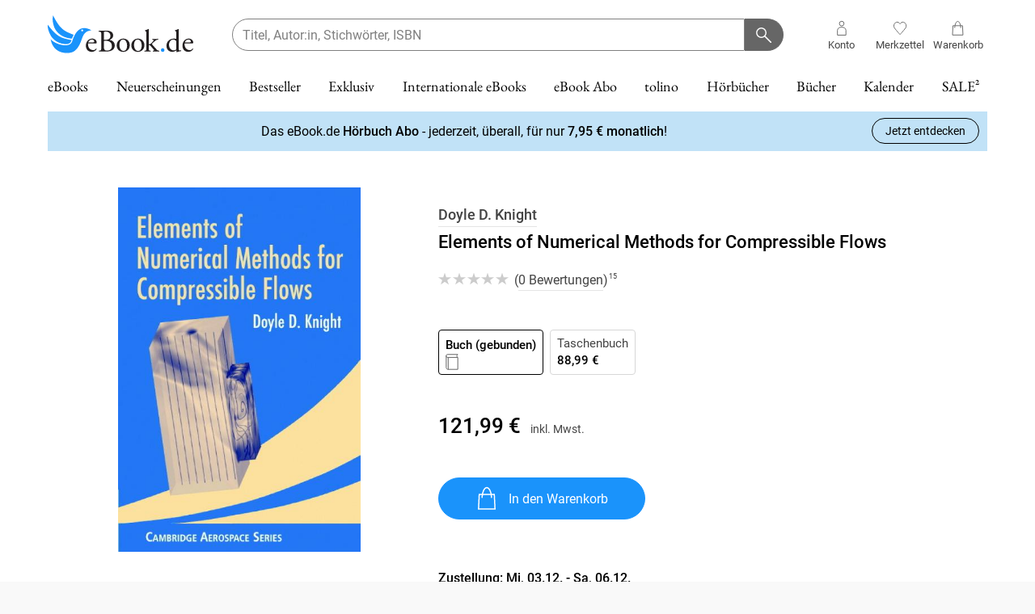

--- FILE ---
content_type: text/css; charset=UTF-8
request_url: https://www.ebook.de/_next/static/css/e134c28136d86fcf.css
body_size: 912
content:
.render-xl{display:none}render-m{display:unset}@media (min-width:992px){.render-xl{display:block}.render-m{display:none}}.recommendation-cover-size-fallback{width:8rem;height:12rem}.cart-cover-size-fallback{width:6rem;height:8rem}.cart-modal-cover-size-fallback{width:4.3rem}.order-article-list-entry .customer-item-cover-size-fallback{position:relative;width:5rem}.customer-review-cover-size-fallback{position:relative;width:6.3rem;height:10rem}.width-full{width:100%}.dot-spacer{position:relative;width:2rem}.dot-typing{position:relative;float:right;top:.5rem;left:-10007px;width:2px;height:2px;border-radius:5px;background-color:#000000;color:#000000;box-shadow:9984px 0 0 0 #000000,9999px 0 0 0 #000000,10014px 0 0 0 #000000;animation:dot-typing 1.5s linear infinite}@keyframes dot-typing{0%{box-shadow:9984px 0 0 0 #000000,9999px 0 0 0 #000000,10014px 0 0 0 #000000}16.667%{box-shadow:9984px -10px 0 0 #000000,9999px 0 0 0 #000000,10014px 0 0 0 #000000}33.333%{box-shadow:9984px 0 0 0 #000000,9999px 0 0 0 #000000,10014px 0 0 0 #000000}50%{box-shadow:9984px 0 0 0 #000000,9999px -10px 0 0 #000000,10014px 0 0 0 #000000}66.667%{box-shadow:9984px 0 0 0 #000000,9999px 0 0 0 #000000,10014px 0 0 0 #000000}83.333%{box-shadow:9984px 0 0 0 #000000,9999px 0 0 0 #000000,10014px -10px 0 0 #000000}to{box-shadow:9984px 0 0 0 #000000,9999px 0 0 0 #000000,10014px 0 0 0 #000000}}@font-face{font-family:brandon_text;src:url(/_next/static/media/5a73e2868e613109-s.p.woff) format("woff");font-display:swap;font-weight:400;font-style:normal}@font-face{font-family:brandon_text;src:url(/_next/static/media/195cde217b6c28cf-s.p.woff) format("woff");font-display:swap;font-weight:500;font-style:normal}@font-face{font-family:brandon_text;src:url(/_next/static/media/fe4b3eac5ee08693-s.p.woff) format("woff");font-display:swap;font-weight:400;font-style:italic}@font-face{font-family:brandon_text Fallback;src:local("Arial");ascent-override:110.26%;descent-override:33.38%;line-gap-override:0.00%;size-adjust:96.77%}.__className_5d0638{font-family:brandon_text,brandon_text Fallback,helvetica,arial,sans-serif}.__variable_5d0638{--font-brandon-text:"brandon_text","brandon_text Fallback",helvetica,arial,sans-serif}@font-face{font-family:brandon_grotesque;src:url(/_next/static/media/dcceb0d8ad1c364b-s.p.woff) format("woff");font-display:swap;font-weight:500;font-style:normal}@font-face{font-family:brandon_grotesque;src:url(/_next/static/media/b0eb868d2faa6410-s.p.woff) format("woff");font-display:swap;font-weight:400;font-style:normal}@font-face{font-family:brandon_grotesque Fallback;src:local("Arial");ascent-override:121.99%;descent-override:44.15%;line-gap-override:0.00%;size-adjust:86.07%}.__className_bbee06{font-family:brandon_grotesque,brandon_grotesque Fallback,helvetica,arial,sans-serif}.__variable_bbee06{--font-brandon-grotesque:"brandon_grotesque","brandon_grotesque Fallback",helvetica,arial,sans-serif}@font-face{font-family:roboto;src:url(/_next/static/media/224e95b0e84110d8-s.p.woff) format("woff");font-display:swap;font-weight:400;font-style:normal}@font-face{font-family:roboto;src:url(/_next/static/media/cf6e4911a0d1cade-s.p.woff) format("woff");font-display:swap;font-weight:400;font-style:italic}@font-face{font-family:roboto;src:url(/_next/static/media/e5748c3b7acf0d45-s.p.woff) format("woff");font-display:swap;font-weight:500;font-style:normal}@font-face{font-family:roboto;src:url(/_next/static/media/1ee240152fd103c0-s.p.woff) format("woff");font-display:swap;font-weight:900;font-style:normal}@font-face{font-family:roboto Fallback;src:local("Arial");ascent-override:92.49%;descent-override:24.34%;line-gap-override:0.00%;size-adjust:100.30%}.__className_5f18a4{font-family:roboto,roboto Fallback,helvetica,arial,sans-serif}.__variable_5f18a4{--font-roboto:"roboto","roboto Fallback",helvetica,arial,sans-serif}@font-face{font-family:eb_garamond;src:url(/_next/static/media/e1a32b7197427f7f-s.p.woff) format("woff");font-display:swap;font-weight:400;font-style:normal}@font-face{font-family:eb_garamond Fallback;src:local("Arial");ascent-override:117.75%;descent-override:34.85%;line-gap-override:0.00%;size-adjust:85.52%}.__className_394530{font-family:eb_garamond,eb_garamond Fallback,Times New Roman,times,serif;font-weight:400;font-style:normal}.__variable_394530{--font-eb-garamond:"eb_garamond","eb_garamond Fallback",Times New Roman,times,serif}

--- FILE ---
content_type: image/svg+xml
request_url: https://www.ebook.de/_next/static/media/logo_rechnung.aac75eba.svg
body_size: 2779
content:
<?xml version="1.0" encoding="UTF-8"?>
<svg width="300px" height="123px" viewBox="0 0 300 123" version="1.1" xmlns="http://www.w3.org/2000/svg" xmlns:xlink="http://www.w3.org/1999/xlink">
    <title>Icon Rechnung</title>
    <g id="Page-1" stroke="none" stroke-width="1" fill="none" fill-rule="evenodd">
        <g id="payment-logos" transform="translate(0.000000, -139.000000)">
            <g id="Icon-Rechnung" transform="translate(0.000000, 139.000000)">
                <g id="Group-4">
                    <path d="M296.16624,121.758043 L3.83462349,121.758043 C2.11666724,121.758043 0.71923489,120.361043 0.71923489,118.643087 L0.71923489,3.80611328 C0.71923489,2.08815703 2.11666724,0.690724678 3.83462349,0.690724678 L296.16624,0.690724678 C297.883765,0.690724678 299.280765,2.08815703 299.280765,3.80611328 L299.280765,118.643087 C299.280765,120.361043 297.883765,121.758043 296.16624,121.758043" id="Fill-1" fill="#FFFFFE"></path>
                    <path d="M3.13007568,1.76115354 C2.36850745,1.76115354 1.74949027,2.38405847 1.74949027,3.15037841 L1.74949027,119.29839 C1.74949027,120.06471 2.36850745,120.688046 3.13007568,120.688046 L296.870788,120.688046 C297.631493,120.688046 298.250942,120.06471 298.250942,119.29839 L298.250942,3.15037841 C298.250942,2.38405847 297.631493,1.76115354 296.870788,1.76115354 L3.13007568,1.76115354 Z M296.870788,122.448768 L3.13007568,122.448768 C1.40391195,122.448768 0,121.036217 0,119.29839 L0,3.15037841 C0,1.41298338 1.40391195,0 3.13007568,0 L296.870788,0 C298.596088,0 300,1.41298338 300,3.15037841 L300,119.29839 C300,121.036217 298.596088,122.448768 296.870788,122.448768 L296.870788,122.448768 Z" id="Fill-3" fill="#999999"></path>
                </g>
                <g id="Rechnung" transform="translate(32.000000, 36.000000)" fill="#666666" fill-rule="nonzero" stroke="#666666">
                    <path d="M0,38.9142857 C0,39.4857143 0.451612903,40 1.07258065,40 L3.27419355,40 C3.83870968,40 4.34677419,39.4857143 4.34677419,38.9142857 L4.34677419,24.3428571 L15.1290323,24.3428571 L22.4677419,39.1428571 C22.75,39.7142857 23.0322581,40 23.7096774,40 L26.4193548,40 C27.3790323,40 27.7741935,39.0857143 27.3790323,38.3428571 L19.6451613,23.8285714 C24.5564516,21.8285714 28,17.4285714 28,12.1714286 C28,5.37142857 22.4677419,0 15.6935484,0 L1.07258065,0 C0.451612903,0 0,0.514285714 0,1.08571429 L0,38.9142857 Z M4.45967742,20.5714286 L4.45967742,4.17142857 L15.4112903,4.17142857 C19.7580645,4.17142857 23.5403226,7.88571429 23.5403226,12.2285714 C23.5403226,16.9142857 19.7580645,20.5714286 15.4112903,20.5714286 L4.45967742,20.5714286 Z" id="Shape"></path>
                    <path d="M32,26.4720497 C32,33.8509317 36.8498845,40 44.9330254,40 C49.551963,40 53.073903,38.2670807 54.6905312,37.0372671 C55.6720554,36.310559 55.4411085,36.0310559 54.9214781,35.2484472 L54.2286374,34.2981366 C53.5357968,33.2919255 53.1316397,33.515528 52.2078522,34.1304348 C50.7066975,35.0807453 48.5127021,36.2546584 44.9907621,36.2546584 C40.1408776,36.2546584 36.3879908,31.7267081 36.2725173,27.4223602 L55.6720554,27.4223602 C56.2494226,27.4223602 56.8267898,26.9751553 56.8845266,26.3043478 C56.9422633,25.8571429 57,25.1863354 57,24.7391304 C57,17.9751553 51.9191686,13 44.9330254,13 C36.8498845,13 32,19.2049689 32,26.4720497 Z M36.330254,24.1242236 C36.8498845,20.0993789 40.4295612,16.7453416 44.9330254,16.7453416 C49.4942263,16.7453416 52.6120092,20.3229814 52.7274827,24.1242236 L36.330254,24.1242236 Z" id="Shape"></path>
                    <path d="M62,26.5279503 C62,34.2981366 67.3689215,40 75.0308199,40 C79.3371423,40 82.8045708,37.6521739 84.7619901,34.8012422 C85.2094002,34.1304348 84.9856951,33.5714286 84.4264325,33.0124224 L84.0908749,32.6770186 C83.3638334,31.9503106 82.636792,31.7267081 81.9097505,32.5652174 C80.4556676,34.242236 78.7778796,36.2546584 74.8630411,36.2546584 C70.0533822,36.2546584 66.1944699,31.9503106 66.1944699,26.4720497 C66.1944699,21.1055901 70.1093085,16.7453416 75.0308199,16.7453416 C77.6593543,16.7453416 79.7286262,17.5279503 81.5182667,19.5403727 C82.021603,20.0993789 82.5249394,20.6583851 83.3638334,19.931677 L84.2586537,19.0931677 C84.8738426,18.5900621 84.9856951,17.863354 84.4823587,17.2484472 C82.0775293,14.5093168 78.9456584,13 75.0867461,13 C67.5926265,13 62,18.9254658 62,26.5279503 Z" id="Path"></path>
                    <path d="M92,38.7428571 C92,39.4285714 92.5670103,40 93.2474227,40 L94.9484536,40 C95.5721649,40 96.1958763,39.4285714 96.1958763,38.7428571 L96.1958763,20.6285714 C96.1958763,20.6285714 99.257732,16.8571429 104.247423,16.8571429 C108.273196,16.8571429 109.747423,19.7714286 109.747423,24.8 L109.747423,38.7428571 C109.747423,39.4285714 110.314433,40 110.994845,40 L112.752577,40 C113.376289,40 114,39.4285714 114,38.7428571 L114,24.8 C114,17.0857143 111.051546,13.0285714 104.530928,13.0285714 C99.257732,13.0285714 96.1958763,16.4 96.1958763,16.4 L96.1958763,1.25714286 C96.1958763,0.628571429 95.5721649,0 94.9484536,0 L93.2474227,0 C92.5670103,0 92,0.628571429 92,1.25714286 L92,38.7428571 Z" id="Path"></path>
                    <path d="M123,38.7415254 C123,39.4279661 123.56701,40 124.247423,40 L125.948454,40 C126.572165,40 127.195876,39.4279661 127.195876,38.7415254 L127.195876,20.4936441 C127.195876,20.4936441 130.314433,16.8326271 135.247423,16.8326271 C139.103093,16.8326271 140.804124,19.1779661 140.804124,24.2118644 L140.804124,38.7415254 C140.804124,39.4279661 141.371134,40 142.051546,40 L143.752577,40 C144.376289,40 145,39.4279661 145,38.7415254 L145,24.7838983 C145,17.9766949 143.128866,13 135.530928,13 C130.087629,13 126.742268,16.375 126.742268,16.375 L126.175258,14.3728814 C126.061856,13.8008475 125.721649,13.5720339 125.154639,13.5720339 L124.247423,13.5720339 C123.56701,13.5720339 123,14.2012712 123,14.8305085 L123,38.7415254 Z" id="Path"></path>
                    <path d="M153,29.4693446 C153,36.4334038 154.792,41 162.24,41 C166.888,41 169.296,38.602537 170.248,37.5750529 L170.752,39.230444 C170.92,39.9154334 171.2,40.372093 171.928,40.372093 L172.824,40.372093 C173.44,40.372093 174,39.8012685 174,39.1162791 L174,15.255814 C174,14.627907 173.44,14 172.824,14 L171.088,14 C170.416,14 169.912,14.627907 169.912,15.255814 L169.912,33.3509514 C168.736,34.7209302 166.44,37.1754757 162.576,37.1754757 C158.824,37.1754757 157.144,34.7780127 157.144,29.5264271 L157.144,15.255814 C157.144,14.627907 156.584,14 155.912,14 L154.232,14 C153.504,14 153,14.627907 153,15.255814 L153,29.4693446 Z" id="Path"></path>
                    <path d="M183,38.7415254 C183,39.4279661 183.56701,40 184.247423,40 L185.948454,40 C186.572165,40 187.195876,39.4279661 187.195876,38.7415254 L187.195876,20.4936441 C187.195876,20.4936441 190.314433,16.8326271 195.247423,16.8326271 C199.103093,16.8326271 200.804124,19.1779661 200.804124,24.2118644 L200.804124,38.7415254 C200.804124,39.4279661 201.371134,40 202.051546,40 L203.752577,40 C204.376289,40 205,39.4279661 205,38.7415254 L205,24.7838983 C205,17.9766949 203.128866,13 195.530928,13 C190.087629,13 186.742268,16.375 186.742268,16.375 L186.175258,14.3728814 C186.061856,13.8008475 185.721649,13.5720339 185.154639,13.5720339 L184.247423,13.5720339 C183.56701,13.5720339 183,14.2012712 183,14.8305085 L183,38.7415254 Z" id="Path"></path>
                    <path d="M216.285714,26.5455861 C216.285714,21.4659913 219.542857,16.8379161 224.8,16.8379161 C229.085714,16.8379161 231.771429,19.9985528 231.771429,19.9985528 L231.771429,34.2778582 C231.771429,34.2778582 228.742857,36.422576 225.085714,36.422576 C220.057143,36.422576 216.285714,32.1895803 216.285714,26.5455861 Z M236,14.8060781 C236,14.1852388 235.371429,13.5643994 234.685714,13.5643994 L233.885714,13.5643994 C233.2,13.5643994 232.914286,13.959479 232.628571,14.4674385 L232.228571,15.6526773 C232.228571,15.6526773 229.085714,13 224.342857,13 C217.142857,13 212,19.1519537 212,26.602026 C212,34.2214182 217.257143,40.260492 224.514286,40.260492 C228.857143,40.260492 231.828571,37.9464544 231.828571,37.9464544 L231.828571,39.8089725 C231.828571,45.9044863 228.628571,48.1620839 224.457143,48.1620839 C221.542857,48.1620839 219.257143,46.5817656 217.828571,45.3965268 C217.2,44.8321274 216.514286,44.8321274 216.114286,45.4529667 L214.971429,47.089725 C214.685714,47.4848046 214.8,48.2185239 215.257143,48.6136035 C216.628571,49.8552822 220.285714,52 224.457143,52 C230.457143,52 236,48.7264834 236,39.8089725 L236,14.8060781 Z" id="Shape"></path>
                </g>
            </g>
        </g>
    </g>
</svg>

--- FILE ---
content_type: application/javascript; charset=UTF-8
request_url: https://www.ebook.de/_next/static/chunks/4894-fbe6230bd72b6dd6.js
body_size: 2879
content:
"use strict";(self.webpackChunk_N_E=self.webpackChunk_N_E||[]).push([[4894],{4894:(e,r,o)=>{o.d(r,{D8:()=>m,FM:()=>O,Gv:()=>_,H4:()=>k,J1:()=>x,Kx:()=>C,QB:()=>E,Wl:()=>S,YY:()=>T,gi:()=>L,v4:()=>y,wt:()=>f,y9:()=>h});var t=o(95155),s=o(63428),n=o(75029),i=o(88582),a=o(36733),l=o(87109),d=o(53596),u=o(42716),c=o(98439),p=o(45376),g=o(73620),v=o(3749);let S=e=>void 0!==e,m=e=>[...new Set(e.map(e=>e.productType.id))],y=(e,r)=>{var o,t,s;let n=null==(o=e.details.find(e=>"Verlag/Hersteller"===e.label))?void 0:o.description;return{id:e.id,productType:e.productType,price:null==(t=e.productPrice)?void 0:t.price,availabilityNumber:e.availability.number,availabilityText:e.availability.text,publisher:n||e.productType.displayName,thumbnail:(null==(s=e.images[0])?void 0:s.thumbnailLink)||d.U,url:r}},f=async function(e,r){let o=arguments.length>2&&void 0!==arguments[2]?arguments[2]:1e3;if(0===r)return;let t=await e();return void 0!==t?t:(await i._.sleep(o),f(e,r-1))},k=function(e,r,o){let t=arguments.length>3&&void 0!==arguments[3]&&arguments[3];"object"==typeof e&&null!==e&&"message"in e&&"string"==typeof e.message?s.CC.error((0,s.Y7)(o),"".concat(r,": ").concat(e.message)):s.CC.error((0,s.Y7)(o),r),t&&n.l$l.open("error.general")},h=(e,r,o)=>{let{type:s,text:i}=e,a=l.M_.getState().main.mediaBaseUrl;if("HTML"===s)return(0,t.jsx)("div",{className:r,dangerouslySetInnerHTML:{__html:i}},o);try{let e=JSON.parse(i),s=c.MH.parse(e);return(0,t.jsx)(n.Y_G,{node:s,mediaServerUrl:a,classPrefix:r?r+"-":""},o)}catch(e){k(e,"Cannot parse HTMLOrWikitext.text","2022-05-10 15:35:00")}return null},C=(e,r)=>{let o=c.MH.parse(e),s=l.M_.getState().main.mediaBaseUrl;return(0,t.jsx)(n.Y_G,{node:o,mediaServerUrl:s,classPrefix:r?r+"-":""})},T=()=>!!u.x.getActiveUserToken(),_=()=>{var e;(null==(e=a.R.window())?void 0:e.pageYOffset)!==0&&i.I9.instantScrollTo(0)},x=()=>new Promise((e,r)=>{var o;null==(o=a.R.navigator())||o.geolocation.getCurrentPosition(r=>{let{coords:{latitude:o,longitude:t}}=r;e({latitude:o,longitude:t})},r,{timeout:5e3})}),L=e=>{let r=Math.floor(Math.abs(e)).toString(),o=Math.ceil(r.length/3),t=Array(o).fill(void 0).map((e,t)=>r.slice(-3*(o-t),-3*(o-t-1)||void 0)).join(".");return"".concat(e<0?"-":"").concat(t)},O=(e,r)=>(0,t.jsxs)("time",{dateTime:e.toISOString(),children:[i.rL.toGermanString(e),r&&" ",r]}),E=(e,r)=>{if(e.errorCode!==c.QW.COUPON_INVALID)return r?{id:"addCoupon.error.coupon.general"}:{id:"addCoupon.error.giftcard.general"};if(!(e.statusDetails.length>0))return r?{id:"addCoupon.error.coupon.invalid"}:{id:"addCoupon.error.giftcard.invalid"};switch(e.statusDetails[0].code){case g.r.ALREADY_USED:case g.r.NO_VALUE:return r?{id:"addCoupon.error.coupon.alreadyUsed"}:{id:"addCoupon.error.giftcard.alreadyUsed"};case g.r.EXPIRED:return r?{id:"addCoupon.error.coupon.expired"}:{id:"addCoupon.error.giftcard.expired"};case g.r.NEW_CUSTOMER_ONLY:return{id:"addCoupon.error.newCustomersOnly"};case g.r.EASYCASH_ERROR:return{id:"addCoupon.error.easycashError"};case g.r.LOYALTY_CUSTOMER_ONLY:return(0,p.DL)()?{id:"addCoupon.error.loyaltyOnly.hudu",values:{loyaltyInfoLink:(0,t.jsx)(n.A,{trackId:(0,s.Y7)("2020-05-29 11:04:19"),href:n.trw.LOYALTY_INFO_HUDU,children:(0,v.ke)("loyalty.infolink.label.hudu")}),br:(0,t.jsx)("br",{})}}:{id:"addCoupon.error.loyaltyOnly.ebde",values:{loyaltyInfoLink:(0,t.jsx)(n.A,{trackId:(0,s.Y7)("2020-05-29 11:04:19"),href:n.trw.LOYALTY_INFO_EBDE,children:(0,v.ke)("loyalty.infolink.label.ebde")})}};default:return r?{id:"addCoupon.error.coupon.invalid"}:{id:"addCoupon.error.giftcard.invalid"}}}},14268:(e,r,o)=>{o.d(r,{J:()=>v});var t=o(59514),s=o(78553);let n={};n.useSession=!1;let i="accessToken",a="refreshToken",l="tempAccessToken",d="tempSession",u=e=>(n.useSession?t.zX.session:t.zX).get(e),c=(e,r)=>(n.useSession?t.zX.session:t.zX).set(e,r),p=()=>"true"===t.zX.get(d),g=()=>{t.zX.session.remove(i),t.zX.session.remove(a)},v={getAccess:function(){let e=arguments.length>0&&void 0!==arguments[0]&&arguments[0];if(!(p()&&!e))return u(i);{let e=n.useSession;n.useSession=!1;let r=u(l);return n.useSession=e,r}},getRefresh:()=>{if(!p())return u(a)},startTemporarySession:()=>{let e=n.useSession;n.useSession=!1,c(d,"true"),n.useSession=e},isTemporarySession:p,clearTemporarySession:()=>{t.zX.remove(l),t.zX.remove(d)},set:e=>{let{accessToken:r,refreshToken:o}=e;if(p()){let e=n.useSession;n.useSession=!1,c(l,r),n.useSession=e}else c(i,r),o&&c(a,o)},remove:()=>{g(),t.zX.remove(i),t.zX.remove(a),n.useSession=!1},setSession:e=>{n.useSession=!0,v.set(e)},init:e=>{e?n.useSession=!!t.zX.session.get(i):(n.useSession=!1,g())},getIsTokenExpired:e=>{var r;if(!e)return!0;let{expiration:o}=null!=(r=s.yl.tryParse(e))?r:{};return!o||o<Date.now()/1e3},getGuestSessionToken:()=>{let e=t.zX.session.get(i),r=e?s.yl.tryParse(e):void 0;return(null==r?void 0:r.isGuest)?r:void 0}}},42716:(e,r,o)=>{o.d(r,{x:()=>S});var t=o(78553),s=o(59567),n=o(35771),i=o(63428),a=o(59514),l=o(36733),d=o(14268);let u={};u.lastTokenString=void 0,u.lastToken=void 0,u.checkUserTokenChanged=e=>u.lastTokenString!==e,u.update=e=>{if(u.checkUserTokenChanged(e)){let r=e?t.yl.tryParse(e):void 0,o=u.lastToken;return u.lastTokenString=e,u.lastToken=r,s.PI.onUpdate&&s.PI.onUpdate(o,r)}return Promise.resolve()};let c=["uc_settings","uc_user_interaction","removeItem"];u.clearStorage=function(){var e,r;let o=arguments.length>0&&void 0!==arguments[0]&&arguments[0],t=null==(e=l.R.window())?void 0:e.localStorage;t&&"removeItem"in t&&!o&&Object.keys(t).forEach(e=>{c.includes(e)||t.removeItem(e)}),null==(r=l.R.window())||r.sessionStorage.clear(),i.CC.GTM.pushShoppingCart([])};let p=["lastBranchId","MYSHOP_ID","sessioncode","sessioncodeHistory","sessioncodeExtra","cookiefirst-consent","cookiefirst-id"];u.clearCookies=()=>{a.vk.getAll().forEach(e=>{let[r]=e;p.includes(r)||a.vk.remove(r)})};let g=function(){let e=arguments.length>0&&void 0!==arguments[0]&&arguments[0],r=d.J.getAccess(e);if(r)return t.yl.tryParse(r)},v=()=>{let e=g(!0);if((null==e?void 0:e.expiration)&&new Date((null==e?void 0:e.expiration)*1e3)>new Date&&n.pp.isCustomer(e))return e},S={update:e=>(d.J.set(e),u.update(e.accessToken)),updateSession:e=>{s.PI.allowSessionToken&&(d.J.setSession(e),u.update(e.accessToken))},logout:()=>{u.clearStorage(),u.clearCookies(),S.synchronize()},logoutGuest:()=>u.clearStorage(!0),synchronize:()=>{u.update(d.J.getAccess())},getToken:g,getActiveUserToken:v,getExpiredUserTokenPresent:()=>n.pp.isCustomer(g(!0))&&!v()}},53596:(e,r,o)=>{o.d(r,{G:()=>s,U:()=>t});let t="https://media.hugendubel.de/shop/images/no_cover_extra_large.jpg",s=e=>{let r=e.find(e=>"COVER"===e.type);return(null==r?void 0:r.imageExtraLargeLink)?r:{imageExtraLargeLink:t}}},59567:(e,r,o)=>{o.d(r,{OV:()=>i,PI:()=>s});var t=o(14268);let s={},n=e=>{s.allowSessionToken=e,t.J.init(e)},i={configure:e=>{let{onLogout:r=()=>{},onUpdate:o=()=>Promise.resolve(),cred:t={},tokenProvider:i,allowSessionToken:a=!1}=e;s.onLogout=r,s.onUpdate=o,s.cred=t,s.tokenProvider=i,n(a)},allowGuestSession:n}}}]);

--- FILE ---
content_type: application/javascript; charset=UTF-8
request_url: https://www.ebook.de/_next/static/chunks/app/de/(product)/product/%5BproductId%5D/%5B...slug%5D/page-65f71ff7f2a82696.js
body_size: 48
content:
(self.webpackChunk_N_E=self.webpackChunk_N_E||[]).push([[1024],{},_=>{_.O(0,[917,26,2525,3915,832,1467,1342,6512,7380,2489,4189,4894,4802,1919,9419,8441,1255,7358],()=>_(_.s=59419)),_N_E=_.O()}]);

--- FILE ---
content_type: image/svg+xml
request_url: https://www.ebook.de/_next/static/media/icon_share_black.03a50413.svg
body_size: 252
content:
<?xml version="1.0" encoding="UTF-8"?><svg id="Ebene_2" xmlns="http://www.w3.org/2000/svg" viewBox="0 0 20 20"><defs><style>.cls-1{stroke:#000;stroke-miterlimit:10;}.cls-1,.cls-2{fill:none;}</style></defs><g id="_20x20_icons"><g id="icon_share_black"><rect class="cls-2" width="20" height="20"/><g id="icon_share"><g><line class="cls-1" x1="7.01" y1="9.08" x2="13.12" y2="6.08"/><ellipse class="cls-1" cx="15.55" cy="4.88" rx="2.45" ry="2.47"/></g><ellipse class="cls-1" cx="4.45" cy="10.08" rx="2.45" ry="2.47"/><g><line class="cls-1" x1="6.94" y1="11.07" x2="13.1" y2="13.97"/><ellipse class="cls-1" cx="15.55" cy="15.12" rx="2.45" ry="2.47"/></g></g></g></g></svg>